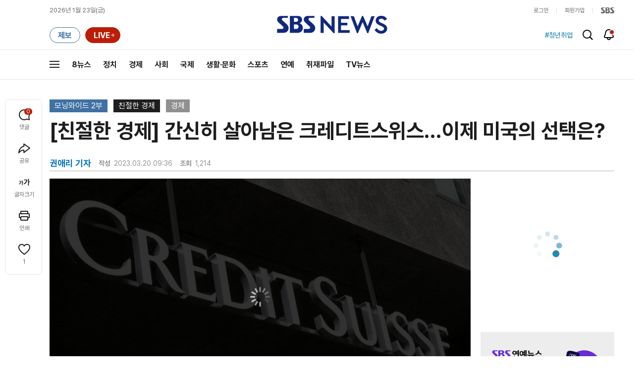

--- FILE ---
content_type: text/html;charset=UTF-8
request_url: https://news.sbs.co.kr/news/newsPlayerIframe.do?news_id=N1007120580&type=NEWS&plink=SBSNEWS&autoplay=Y&playmode=&NoAD=N&vodId=
body_size: 6002
content:
<!DOCTYPE html>
<html lang="ko">
<head>
	<meta charset="utf-8" />
	<meta http-equiv="X-UA-Compatible" content="IE=edge" />
	<title>[친절한 경제] 간신히 살아남은 크레디트스위스&hellip;이제 미국의 선택은? | SBS 뉴스 PLAYER</title>
	<meta name="viewport" content="width=device-width, initial-scale=1.0, maximum-scale=1.0, minimum-scale=1.0, user-scalable=no">
	<link rel="preload" type="text/css" href="/css/news_player.css" as="style" onload="this.onload=null;this.rel='stylesheet'">
	<meta name="keywords" content="SBS 뉴스, SBS, 에스비에스, 동영상, Video, Player">
	<meta name="description" content="친절한 경제 시간입니다. 오늘도 권애리 기자와 함께하겠습니다. 위기에 빠진 크레디트스위스 은행을 다른 은행이 인수하기로 했죠. 그렇습니다. 조금 전 새벽에 위기에 빠진 스위스 투자은행 크레디트스위스를 UBS가 인수하기로 했다는 소식이 막 알려졌습니다.">
	<meta name="robots" content="noindex,indexifembedded">
	
	<link rel="shortcut icon" href="https://news.sbs.co.kr/favicon.ico" type="image/x-icon">
	<link rel="icon" href="https://news.sbs.co.kr/favicon_32x32.png" sizes="32x32"><link rel="icon" href="https://news.sbs.co.kr/favicon_48x48.png" sizes="48x48"><link rel="icon" href="https://news.sbs.co.kr/favicon_96x96.png" sizes="96x96"><link rel="icon" href="https://news.sbs.co.kr/favicon_144x144.png" sizes="144x144">	

	<link rel="preconnect" href="https://img.sbs.co.kr" crossorigin="anonymous">
	<link rel="preconnect" href="https://static.sbsdlab.co.kr" crossorigin="anonymous">
	<link rel="preconnect" href="https://api-gw.sbsdlab.co.kr" crossorigin="anonymous">


	<link rel="canonical" href="https://news.sbs.co.kr/news/newsPlayerIframe.do?news_id=N1007120580">
	
	<!-- facebook S -->
	<meta property="og:type" content="video">
	<meta property="og:site_name" content="SBS 뉴스">
	<meta property="og:title" content="[친절한 경제] 간신히 살아남은 크레디트스위스&hellip;이제 미국의 선택은?">
	<meta property="og:description" content="친절한 경제 시간입니다. 오늘도 권애리 기자와 함께하겠습니다. 위기에 빠진 크레디트스위스 은행을 다른 은행이 인수하기로 했죠. 그렇습니다. 조금 전 새벽에 위기에 빠진 스위스 투자은행 크레디트스위스를 UBS가 인수하기로 했다는 소식이 막 알려졌습니다.">
	<meta property="og:site" content="https://news.sbs.co.kr/news/endPage.do?news_id=N1007120580">
	<meta property="og:url" content="https://news.sbs.co.kr/news/endPage.do?news_id=N1007120580">
	<meta property="og:image" content="https://img.sbs.co.kr/newimg/news/20230320/201763372_1280.jpg">
	<!-- facebook E -->
	
	<!-- twitter S -->
	<meta name="twitter:site" content="@SBS8NEWS">
	<meta name="twitter:creator" content="@SBS8NEWS">
	<meta name="twitter:url" content="https://news.sbs.co.kr/news/endPage.do?news_id=N1007120580">
	<meta name="twitter:image" content="https://img.sbs.co.kr/newimg/news/20230320/201763372_1280.jpg">
	<meta name="twitter:title" content='[친절한 경제] 간신히 살아남은 크레디트스위스&hellip;이제 미국의 선택은?'>
	<meta name="twitter:description" content="친절한 경제 시간입니다. 오늘도 권애리 기자와 함께하겠습니다. 위기에 빠진 크레디트스위스 은행을 다른 은행이 인수하기로 했죠. 그렇습니다. 조금 전 새벽에 위기에 빠진 스위스 투자은행 크레디트스위스를 UBS가 인수하기로 했다는 소식이 막 알려졌습니다.">
	<!-- twitter E -->
	
	<link rel="preload" as="script" href="https://static.sbsdlab.co.kr/common/util/vue-2.5.13.min.js">
	<link rel="preload" as="script" href="https://static.sbsdlab.co.kr/common/axios/axios.min.js">
	<link rel="preload" as="script" href="/js/news-player/player.polyfill.js">
	<link rel="preload" as="image" href="https://img.sbs.co.kr/newimg/news/20230320/201763372_95.jpg"><link rel="preload" as="image" href="https://img.sbs.co.kr/newimg/news/20230320/201763372_700.jpg">
	
	
	<script type="application/ld+json">
	{
		"@context": "https://schema.org",
		"@type": "VideoObject",
		"@id": "https://news.sbs.co.kr/news/endPage.do?news_id=N1007120580#video",
		"name": "[친절한 경제] 간신히 살아남은 크레디트스위스…이제 미국의 선택은?",
		"description": "친절한 경제 시간입니다. 오늘도 권애리 기자와 함께하겠습니다. 위기에 빠진 크레디트스위스 은행을 다른 은행이 인수하기로 했죠. 그렇습니다. 조금 전 새벽에 위기에 빠진 스위스 투자은행 크레디트스위스를 UBS가 인수하기로 했다는 소식이 막 알려졌습니다.",
 		"inLanguage": "ko-KR",
		"contentRating": "전체 이용가",
		"genre": "뉴스",
  		"mainEntityOfPage": {
    		"@id": "https://news.sbs.co.kr/news/endPage.do?news_id=N1007120580"
		},
		"isPartOf": {
    		"@type": "NewsArticle",
    		"@id": "https://news.sbs.co.kr/news/endPage.do?news_id=N1007120580"
		},
      	"potentialAction" : {
     	   "@type": "SeekToAction","target":"https://news.sbs.co.kr/news/endPage.do?news_id=N1007120580&t={seek_to_second_number}"
     	   ,"startOffset-input": "required name=seek_to_second_number"
     	 },
		"thumbnailUrl": [
			"https://img.sbs.co.kr/newimg/news/20230320/201763372.jpg",
			"https://img.sbs.co.kr/newimg/news/20230320/201763372_1280.jpg",
			"https://img.sbs.co.kr/newimg/news/20230320/201763372_700.jpg",
			"https://img.sbs.co.kr/newimg/news/20230320/201763372_500.jpg",
			"https://img.sbs.co.kr/newimg/news/20230320/201763372_16v9.jpg",
			"https://img.sbs.co.kr/newimg/news/20230320/201763372_1v1.jpg"
		],
		"uploadDate": "2023-03-20T09:36:00+09:00",
		"duration": "PT5M8S",
 		"playerType": "HTML5",
	
 		"bitrate": "6Mbps","videoFrameSize": "1920x1080","height": 1080,"width": 1920,
	
			"publisher": {
					"@type": "Organization",
			    	"name": "SBS 뉴스",
					"url": "https://news.sbs.co.kr/",
			    	"logo":{
			      		"@type": "ImageObject",
			      		"url": "https://img.sbs.co.kr/news/logo/ios-1024x1024.png",
			   		    "width": 1024,
			  			"height": 1024
			    	},
					"contactPoint": {
    					"@type": "ContactPoint","telephone" : "+82-2-1577-1003","contactType": "Customer service"
  					}
			  },

		"embedUrl": "https://news.sbs.co.kr/news/player.do?newsId=N1007120580",
				
		"interactionStatistic": [
			{
				"@type": "InteractionCounter",
				 "interactionType": { "@type": "WatchAction" },
				"userInteractionCount": 1214
			}
		],

		"regionsAllowed":"AD,AE,AF,AG,AI,AL,AM,AO,AQ,AR,AS,AT,AU,AW,AX,AZ,BA,BB,BD,BE,BF,BG,BH,BI,BJ,BL,BM,BN,BO,BQ,BR,BS,BT,BV,BW,BY,BZ,CA,CC,CD,CF,CG,CH,CI,CK,CL,CM,CN,CO,CR,CU,CV,CW,CX,CY,CZ,DE,DJ,DK,DM,DO,DZ,EC,EE,EG,EH,ER,ES,ET,FI,FJ,FK,FM,FO,FR,GA,GB,GD,GE,GF,GG,GH,GI,GL,GM,GN,GP,GQ,GR,GS,GT,GU,GW,GY,HK,HM,HN,HR,HT,HU,ID,IE,IL,IM,IN,IO,IQ,IR,IS,IT,JE,JM,JO,JP,KE,KG,KH,KI,KM,KN,KP,KR,KW,KY,KZ,LA,LB,LC,LI,LK,LR,LS,LT,LU,LV,LY,MA,MC,MD,ME,MF,MG,MH,MK,ML,MM,MN,MO,MP,MQ,MR,MS,MT,MU,MV,MW,MX,MY,MZ,NA,NC,NE,NF,NG,NI,NL,NO,NP,NR,NU,NZ,OM,PA,PE,PF,PG,PH,PK,PL,PM,PN,PR,PS,PT,PW,PY,QA,RE,RO,RS,RU,RW,SA,SB,SC,SD,SE,SG,SH,SI,SJ,SK,SL,SM,SN,SO,SR,SS,ST,SV,SX,SY,SZ,TC,TD,TF,TG,TH,TJ,TK,TL,TM,TN,TO,TR,TT,TV,TW,TZ,UA,UG,UM,US,UY,UZ,VA,VC,VE,VG,VI,VN,VU,WF,WS,YE,YT,ZA,ZM,ZW"
	}
	</script>
	
</head>

<body oncontextmenu="return false;">
	<h1 style="display:none">[친절한 경제] 간신히 살아남은 크레디트스위스&hellip;이제 미국의 선택은?</h1>
	<h2 style="display:none">SBS 뉴스</h2>
	
		<div id="app"></div>
		
	
	

<style>
	#map { height: 100%;  position: relative; }
	
		video::-internal-media-controls-download-button {display:none;}video::-webkit-media-controls-enclosure {overflow:hidden;}
	
	.ec_spot_play_v2 { opacity: 0; }.bounce-fade { animation: bounce-fade .7s; }@keyframes bounce-fade {0% {transform: scale(1);opacity: .8;}100% {transform: scale(1.5);opacity: 0;}}
</style>

<script src="/js/news-player/player.polyfill.js"></script>

<script src="https://static.sbsdlab.co.kr/common/util/vue-2.5.13.min.js"></script>

<script src="https://static.sbsdlab.co.kr/common/axios/axios.min.js"></script>

<script src="https://static.sbsdlab.co.kr/common/util/jquery-3.7.1.min.js" ></script>

<script>
	// 해당 영상존재 기사 아이디 정의
	let cid = 'N1007120580';
	let options;
	let player;
	
	// 1단계 : player를 담은 함수
	function loadPlayer(){
		
		// 2단계 : 실제 player에 대한 정보 데이터 정의
		options= JSON.parse('{"SCHEMA_TITLE":"[친절한 경제] 간신히 살아남은 크레디트스위스…이제 미국의 선택은?","VOD_FILE":"aw2303c50002373187","NEWS_CATEGORY":"N1","adtid":"3994f292e9312579362b3d08d4215674","VP9_720P":"aw2303c50002373193","NEWS_IMAGE":"http://img.sbs.co.kr/newimg/news/20230320/201763372.jpg","REPLAY_PRG_ID":"R8","definitionList":[{"DEFINITION":"AUDIO","CODEC":"MP3","MEDIA_URL":"https://voddown.sbs.co.kr/msbsnews2/newsmedia/aw/2303/aw2303c50002373188.mp3?token\u003deyJ0eXAiOiJKV1QiLCJhbGciOiJIUzI1NiJ9.eyJkdXJhdGlvbiI6LTEsInBhdGgiOiIvbXNic25ld3MyL25ld3NtZWRpYS9hdy8yMzAzL2F3MjMwM2M1MDAwMjM3MzE4OC5tcDMiLCJleHAiOjE3NjkxMDY0OTR9.aemoZqskw9lsrEkl5qtajzeQIL7roFsuxXviLLY6JNE","VOD_ID":"aw2303c50002373188"},{"DEFINITION":"360P","CODEC":"AVC","MEDIA_URL":"https://voddown.sbs.co.kr/msbsnews2/newsmedia/aw/2303/aw2303c50002373189.mp4?token\u003deyJ0eXAiOiJKV1QiLCJhbGciOiJIUzI1NiJ9.eyJkdXJhdGlvbiI6LTEsInBhdGgiOiIvbXNic25ld3MyL25ld3NtZWRpYS9hdy8yMzAzL2F3MjMwM2M1MDAwMjM3MzE4OS5tcDQiLCJleHAiOjE3NjkxMDY0OTR9.uirv8Pdu7YR_iTOhfWEXwY7FebmNMrZbVqYBT2idqQE","VOD_ID":"aw2303c50002373189"},{"DEFINITION":"480P","CODEC":"AVC","MEDIA_URL":"https://voddown.sbs.co.kr/msbsnews2/newsmedia/aw/2303/aw2303c50002373190.mp4?token\u003deyJ0eXAiOiJKV1QiLCJhbGciOiJIUzI1NiJ9.eyJkdXJhdGlvbiI6LTEsInBhdGgiOiIvbXNic25ld3MyL25ld3NtZWRpYS9hdy8yMzAzL2F3MjMwM2M1MDAwMjM3MzE5MC5tcDQiLCJleHAiOjE3NjkxMDY0OTR9.Mds8hA-QI-zSMC-JwS9uXd3WRZcYs8VTS-LbnnHaYkc","VOD_ID":"aw2303c50002373190"},{"DEFINITION":"720P","CODEC":"AVC","MEDIA_URL":"https://voddown.sbs.co.kr/msbsnews2/newsmedia/aw/2303/aw2303c50002373191.mp4?token\u003deyJ0eXAiOiJKV1QiLCJhbGciOiJIUzI1NiJ9.eyJkdXJhdGlvbiI6LTEsInBhdGgiOiIvbXNic25ld3MyL25ld3NtZWRpYS9hdy8yMzAzL2F3MjMwM2M1MDAwMjM3MzE5MS5tcDQiLCJleHAiOjE3NjkxMDY0OTR9.CcF4YBJ-VvDiia8Ya4YLsXygnPhjWXXf9QzBgjHGWNo","VOD_ID":"aw2303c50002373191"},{"DEFINITION":"1080P","CODEC":"AVC","MEDIA_URL":"https://voddown.sbs.co.kr/msbsnews2/newsmedia/aw/2303/aw2303c50002373187.mp4?token\u003deyJ0eXAiOiJKV1QiLCJhbGciOiJIUzI1NiJ9.eyJkdXJhdGlvbiI6LTEsInBhdGgiOiIvbXNic25ld3MyL25ld3NtZWRpYS9hdy8yMzAzL2F3MjMwM2M1MDAwMjM3MzE4Ny5tcDQiLCJleHAiOjE3NjkxMDY0OTR9.1hXFL8IiGqTQSxbQ6ZDLtRql8Fw8FCtJtlqZt-DMQPE","VOD_ID":"aw2303c50002373187"}],"SHARE_URL":"https://news.sbs.co.kr/news/endPage.do?news_id\u003dN1007120580","currentSecond":"","cssClass":"pc","VOD_ID":"50002373187","SERVICE_NAME":"SBS 뉴스","reqtime":"20260123022814","HVC1_720P":"aw2303c50002373192","defaultVodExt":".mp4","autoplay":"Y","VIEW_CNT":1214,"VOD_480P":"aw2303c50002373190","plink":"SBSNEWS","defaultVodId":"aw2303c50002373191","VOD_DURATION":"308","smrLogPlatform":"PCWEB","VOD_720P":"aw2303c50002373191","PLAYER_IMG_300":"//img.sbs.co.kr/newimg/news/20230320/201763372_300.jpg","VOD_1080P":"aw2303c50002373187","PLAYER_IMG_500":"//img.sbs.co.kr/newimg/news/20230320/201763372_500.jpg","PLAYER_IMG_700":"//img.sbs.co.kr/newimg/news/20230320/201763372_700.jpg","PLAYER_IMG_1v1":"//img.sbs.co.kr/newimg/news/20230320/201763372_1v1.jpg","playerMode":"DEFAULT","PLAYER_IMG_141":"//img.sbs.co.kr/newimg/news/20230320/201763372_141.jpg","PLAYER_IMG_16v9":"//img.sbs.co.kr/newimg/news/20230320/201763372_16v9.jpg","platform":"PC","ALTERNATE_URL":"https://mnews.sbs.co.kr/news/endPage.do?newsId\u003dN1007120580","isDomesticYn":"N","NEWS_ID":"N1007120580","PLAYER_IMAGE":"//img.sbs.co.kr/newimg/news/20230320/201763372_700.jpg","AOD":"aw2303c50002373188","browserKey":"6d53d9f7a986daff2d36a64d765a3f43","SCHEMA_DATE":"2023-03-20T09:36:00+09:00","VOD_360P":"aw2303c50002373189","hasAD":"Y","SCHEMA_DURATION":"PT5M8S","VOD_BLOCK":"N","defaultVodDefinition":"720P","TWITTER_ID":"SBS8NEWS","CORNERID":"10000000091","REPLAYSVRDATE":"20230320","SCHEMA_CONTENT":"친절한 경제 시간입니다. 오늘도 권애리 기자와 함께하겠습니다. 위기에 빠진 크레디트스위스 은행을 다른 은행이 인수하기로 했죠. 그렇습니다. 조금 전 새벽에 위기에 빠진 스위스 투자은행 크레디트스위스를 UBS가 인수하기로 했다는 소식이 막 알려졌습니다.","NEWS_SECTION":"02","PLAYER_IMG_95":"//img.sbs.co.kr/newimg/news/20230320/201763372_95.jpg","jumpingList":[{"TIME":"52","THUMBNAIL":"https://img.sbsnews.co.kr/thumb/SBSNEWS/2303/aw2303c50002373187_52_320x180.jpg"},{"TIME":"104","THUMBNAIL":"https://img.sbsnews.co.kr/thumb/SBSNEWS/2303/aw2303c50002373187_104_320x180.jpg"},{"TIME":"155","THUMBNAIL":"https://img.sbsnews.co.kr/thumb/SBSNEWS/2303/aw2303c50002373187_155_320x180.jpg"},{"TIME":"206","THUMBNAIL":"https://img.sbsnews.co.kr/thumb/SBSNEWS/2303/aw2303c50002373187_206_320x180.jpg"},{"TIME":"258","THUMBNAIL":"https://img.sbsnews.co.kr/thumb/SBSNEWS/2303/aw2303c50002373187_258_320x180.jpg"}],"LEAD_SUMMERY":"친절한 경제 시간입니다. 오늘도 권애리 기자와 함께하겠습니다. 위기에 빠진 크레디트스위스 은행을 다른 은행이 인수하기로 했죠. 그렇습니다. 조금 전 새벽에 위기에 빠진 스위스 투자은행 크레디트스위스를 UBS가 인수하기로 했다는 소식이 막 알려졌습니다.","vodId":"","AMPHTML_URL":"https://news.sbs.co.kr/amp/news.amp?news_id\u003dN1007120580","userIp":"13.58.17.59","TITLE":"[친절한 경제] 간신히 살아남은 크레디트스위스…이제 미국의 선택은?","cooper":"","VOD_EXT":"mp4","PLAYER_IMG_1280":"//img.sbs.co.kr/newimg/news/20230320/201763372_1280.jpg"}') || {};
		
		// 3단계 : newsPlayer 정의
		player = newsPlayer('#app', options);
	
		debounce(() => {
			$(".ec_spot_img").each(function() {	
				let dataSrcset = $(this).attr("data-srcset");	
				if (dataSrcset !== null) {	
					$(this).attr("srcset", dataSrcset);	
				}
			});
		}, 500)();
		
		debounce(() => {
			
			if ('mediaSession' in navigator) {
				navigator.mediaSession.metadata = new MediaMetadata({
					title: htmlDecode(options.TITLE),
					artist: 'SBS 뉴스',
					album: 'SBS 뉴스',
					artwork: [
						{ src: options.PLAYER_IMG_1v1, sizes: '640x640', type: 'image/jpeg' },
						{ src: options.PLAYER_IMG_16v9, sizes: '640x360', type: 'image/jpeg' },
						{ src: options.PLAYER_IMG_1280, sizes: '1280x720', type: 'image/jpeg' }
					]
				});
	
				navigator.mediaSession.setActionHandler('play', function() {
				  $('.videoplayer')[0].play(); // jQuery로 video 요소 선택 및 재생
				});
	
				navigator.mediaSession.setActionHandler('pause', function() {
				  $('.videoplayer')[0].pause(); // jQuery로 video 요소 선택 및 일시 정지
				});
	
				navigator.mediaSession.setActionHandler('seekbackward', function() {
				  $('.videoplayer')[0].currentTime -= 10; // jQuery로 video 요소 선택 및 10초 뒤로 감기
				});
	
				navigator.mediaSession.setActionHandler('seekforward', function() {
				  $('.videoplayer')[0].currentTime += 10; // jQuery로 video 요소 선택 및 10초 앞으로 감기
				});
				
				navigator.mediaSession.setActionHandler('previoustrack', function() {
					// 이전 트랙 로직
				});
				navigator.mediaSession.setActionHandler('nexttrack', function() {
					// 다음 트랙 로직
				});
			}
			
			setPIPPlayingVideo();
			
		}, 500)();
		
		debounce(() => {
			$(".recommand_img").each(function() {
				const dataSrc2 = $(this).attr("data-src");
				if (dataSrc2) {
					$(this).attr("src", dataSrc2);
				}
			});
			$(".jump_img").each(function() {
				const dataSrc1 = $(this).attr("data-src");
				if (dataSrc1) {
					$(this).attr("src", dataSrc1);
				}
			});
		}, 3000)();
	};
	
	function setPIPPlayingVideo(){
		$(document).on('visibilitychange', function() {
			// 2025.01.20.김요한.수정 - 코드 개선
			if (document.visibilityState === 'hidden' && document.pictureInPictureElement) {
				// 페이지가 백그라운드로 이동했고 PIP 모드가 활성화된 경우
				// 필요하다면 추가적인 작업 수행 (예: PIP 모드 상태 저장)
				console.log("페이지 백그라운드, PIP 유지");
			} else if (document.visibilityState === 'visible' && document.pictureInPictureElement) {
				// 페이지가 다시 포그라운드로 전환되었고 PIP 모드가 활성화된 경우, PIP 모드 종료
				try {
					document.exitPictureInPicture().then(() => {
						console.log("Exited Picture-in-Picture mode");
						pipEnabled = false; // PIP 모드 비활성화
					}).catch(error => {
						console.error("Error exiting Picture-in-Picture mode:", error);
					});
				} catch (error) {
					console.error("Failed to exit Picture-in-Picture mode:", error);
				}
			}
		});
	}
	
	function htmlDecode(input) {
		const doc = new DOMParser().parseFromString(input, "text/html");
		return doc.documentElement.textContent;
	}
	
	//디바운스 함수 정의: 주어진 시간 이후에 함수 실행 [일정 시간 경과 전 이벤트 발생 타이머 초기화 : 남은 시간 늘어남]
	function debounce(func, delay) {
		let timerId;
		return function(...args) {
			clearTimeout(timerId);
			timerId = setTimeout(() => func.apply(this, args), delay);
		};
	}
</script>


<script src="/js/news-player/player.lib.js"></script>
<script src="/js/news-player/player.service.js"></script>
<script src="/js/news-player/player.store.js"></script> 
<script src="/js/news-player/player.component.js"></script>
<script src="/js/news-player/player.integratedAd.js"></script>

<script src="/js/news-player/player.adInfoUrlList.js"></script>
<script asnyc src="/js/news-player/player.app.js" onload="setTimeout(()=>{loadPlayer();},200)"></script>


<script>
	window.dataLayer = window.dataLayer || [];
	function gtag(){dataLayer.push(arguments);}
	function gconfigload(){
		try{
			if (["googlebot", "yeti", "lighthouse","moto g power"].some(agent => navigator.userAgent.toLowerCase().includes(agent))) {
			    return;
			}
		}catch(e){}
		
		const gascript = document.createElement('script');
		gascript.src = "https://www.googletagmanager.com/gtag/js?id=G-NLL4YBNFGD";
		gascript.async = true;
		gascript.onload = function() {setTimeout(()=>{gaload()},10);};
		document.head.appendChild(gascript);
	}
	
	function gaload(){
		var [_, __, gconf={}] = gtagConfig('G-NLL4YBNFGD');
		gtag('js', new Date());gtag('config', 'G-NLL4YBNFGD',{
			'custom_map': {
			
			'dimension4':'NewsPlayer'
			
			},
			...gconf
		});	
	}
</script><script async defer src="https://static.sbsdlab.co.kr/common/gtag/gtag-news-config.js" onload="setTimeout(()=>{gconfigload()},100);"></script>
</body>
</html>

--- FILE ---
content_type: text/html; charset=utf-8
request_url: https://www.google.com/recaptcha/api2/aframe
body_size: 270
content:
<!DOCTYPE HTML><html><head><meta http-equiv="content-type" content="text/html; charset=UTF-8"></head><body><script nonce="OFVBnQk9FVCPcCKBVD2MnQ">/** Anti-fraud and anti-abuse applications only. See google.com/recaptcha */ try{var clients={'sodar':'https://pagead2.googlesyndication.com/pagead/sodar?'};window.addEventListener("message",function(a){try{if(a.source===window.parent){var b=JSON.parse(a.data);var c=clients[b['id']];if(c){var d=document.createElement('img');d.src=c+b['params']+'&rc='+(localStorage.getItem("rc::a")?sessionStorage.getItem("rc::b"):"");window.document.body.appendChild(d);sessionStorage.setItem("rc::e",parseInt(sessionStorage.getItem("rc::e")||0)+1);localStorage.setItem("rc::h",'1769102898360');}}}catch(b){}});window.parent.postMessage("_grecaptcha_ready", "*");}catch(b){}</script></body></html>

--- FILE ---
content_type: text/plain;charset=utf-8
request_url: https://api-gw.sbsdlab.co.kr/v1/news_front_api/recommandvideo/?newsId=N1007120580
body_size: 2183
content:
{"list":[{"thumb":{"small":"//img.sbs.co.kr/newimg/news/20260122/202149454_300.jpg","large":"//img.sbs.co.kr/newimg/news/20260122/202149454_1280.jpg","origin":"//img.sbs.co.kr/newimg/news/20260122/202149454_300.jpg","medium":"//img.sbs.co.kr/newimg/news/20260122/202149454_500.jpg"},"resource":{"mediaurl":""},"section":"90","program":{"corporator":"SBS","programtitle":"","programid":""},"playtime":"","synopsis":"","mediaid":"N1008413443","title":"대통령 말 한마디에 \u0027뚝\u0027…환율 급락한 이유","regdatetime":"2026-01-22 08:47:57","content":{"contentid":"","contenttitle":"","contentnumber":0,"cornerid":""},"broaddate":"","searchkeyword":[],"viewcount":12646,"_id":"","channelid":"S01","sectionname":"뉴스","hashtag":[]},{"thumb":{"small":"//img.sbs.co.kr/newimg/news/20260121/202149031_300.jpg","large":"//img.sbs.co.kr/newimg/news/20260121/202149031_1280.jpg","origin":"//img.sbs.co.kr/newimg/news/20260121/202149031_300.jpg","medium":"//img.sbs.co.kr/newimg/news/20260121/202149031_500.jpg"},"resource":{"mediaurl":""},"section":"90","program":{"corporator":"SBS","programtitle":"","programid":""},"playtime":"","synopsis":"","mediaid":"N1008411799","title":"순금 한 돈, \u0027100만 원\u0027 육박…금 투자 열기 지속 전망","regdatetime":"2026-01-21 09:11:44","content":{"contentid":"","contenttitle":"","contentnumber":0,"cornerid":""},"broaddate":"","searchkeyword":[],"viewcount":10554,"_id":"","channelid":"S01","sectionname":"뉴스","hashtag":[]},{"thumb":{"small":"//img.sbs.co.kr/newimg/news/20260120/202148649_300.jpg","large":"//img.sbs.co.kr/newimg/news/20260120/202148649_1280.jpg","origin":"//img.sbs.co.kr/newimg/news/20260120/202148649_300.jpg","medium":"//img.sbs.co.kr/newimg/news/20260120/202148649_500.jpg"},"resource":{"mediaurl":""},"section":"90","program":{"corporator":"SBS","programtitle":"","programid":""},"playtime":"","synopsis":"","mediaid":"N1008410279","title":"서울 아파트값 또 \u0027껑충\u0027…달라진 \u0027신고가\u0027 가격대","regdatetime":"2026-01-20 09:10:14","content":{"contentid":"","contenttitle":"","contentnumber":0,"cornerid":""},"broaddate":"","searchkeyword":[],"viewcount":10377,"_id":"","channelid":"S01","sectionname":"뉴스","hashtag":[]},{"thumb":{"small":"//img.sbs.co.kr/newimg/news/20260120/202148961_300.jpg","large":"//img.sbs.co.kr/newimg/news/20260120/202148961_1280.jpg","origin":"//img.sbs.co.kr/newimg/news/20260120/202148961_300.jpg","medium":"//img.sbs.co.kr/newimg/news/20260120/202148961_500.jpg"},"resource":{"mediaurl":""},"section":"90","program":{"corporator":"SBS","programtitle":"","programid":""},"playtime":"","synopsis":"","mediaid":"N1008411635","title":"\u0027띵동\u0027 번호표 뽑자 대기만 1시간…매일 3만 개 쏟아졌다","regdatetime":"2026-01-20 20:35:52","content":{"contentid":"","contenttitle":"","contentnumber":0,"cornerid":""},"broaddate":"","searchkeyword":[],"viewcount":11526,"_id":"","channelid":"S01","sectionname":"뉴스","hashtag":[]},{"thumb":{"small":"//img.sbs.co.kr/newimg/news/20260121/202149362_300.jpg","large":"//img.sbs.co.kr/newimg/news/20260121/202149362_1280.jpg","origin":"//img.sbs.co.kr/newimg/news/20260121/202149362_300.jpg","medium":"//img.sbs.co.kr/newimg/news/20260121/202149362_500.jpg"},"resource":{"mediaurl":""},"section":"90","program":{"corporator":"SBS","programtitle":"","programid":""},"playtime":"","synopsis":"","mediaid":"N1008413253","title":"금반지 들고 나온 사람들…금 3.75g \u0027100만 원\u0027 넘었다","regdatetime":"2026-01-21 21:03:00","content":{"contentid":"","contenttitle":"","contentnumber":0,"cornerid":""},"broaddate":"","searchkeyword":[],"viewcount":1572,"_id":"","channelid":"S01","sectionname":"뉴스","hashtag":[]},{"thumb":{"small":"//img.sbs.co.kr/newimg/news/20260122/202149712_300.jpg","large":"//img.sbs.co.kr/newimg/news/20260122/202149712_1280.jpg","origin":"//img.sbs.co.kr/newimg/news/20260122/202149712_300.jpg","medium":"//img.sbs.co.kr/newimg/news/20260122/202149712_500.jpg"},"resource":{"mediaurl":""},"section":"90","program":{"corporator":"SBS","programtitle":"","programid":""},"playtime":"","synopsis":"","mediaid":"N1008414783","title":"\"한국, 강력한 포지션\"…\"6,000 돌파\" 전망까지 나왔다","regdatetime":"2026-01-22 20:17:35","content":{"contentid":"","contenttitle":"","contentnumber":0,"cornerid":""},"broaddate":"","searchkeyword":[],"viewcount":1524,"_id":"","channelid":"S01","sectionname":"뉴스","hashtag":[]},{"thumb":{"small":"//img.sbs.co.kr/newimg/news/20260122/202149507_300.jpg","large":"//img.sbs.co.kr/newimg/news/20260122/202149507_1280.jpg","origin":"//img.sbs.co.kr/newimg/news/20260122/202149507_300.jpg","medium":"//img.sbs.co.kr/newimg/news/20260122/202149507_500.jpg"},"resource":{"mediaurl":""},"section":"90","program":{"corporator":"SBS","programtitle":"","programid":""},"playtime":"","synopsis":"","mediaid":"N1008413845","title":"위장전입해 당첨돼도 \"못 뺏어\"…\"와, 알고 했으면 찐고수네\"","regdatetime":"2026-01-22 11:01:55","content":{"contentid":"","contenttitle":"","contentnumber":0,"cornerid":""},"broaddate":"","searchkeyword":[],"viewcount":739,"_id":"","channelid":"S01","sectionname":"뉴스","hashtag":[]},{"thumb":{"small":"//img.sbs.co.kr/newimg/news/20260120/202148838_300.jpg","large":"//img.sbs.co.kr/newimg/news/20260120/202148838_1280.jpg","origin":"//img.sbs.co.kr/newimg/news/20260120/202148838_300.jpg","medium":"//img.sbs.co.kr/newimg/news/20260120/202148838_500.jpg"},"resource":{"mediaurl":""},"section":"90","program":{"corporator":"SBS","programtitle":"","programid":""},"playtime":"","synopsis":"","mediaid":"N1008411384","title":"\"눈 높아서 백수라고 욕하지 마세요\"…청년들 \"3,100만 원만 받고 싶다\"","regdatetime":"2026-01-20 16:49:03","content":{"contentid":"","contenttitle":"","contentnumber":0,"cornerid":""},"broaddate":"","searchkeyword":[],"viewcount":650,"_id":"","channelid":"S01","sectionname":"뉴스","hashtag":[]},{"thumb":{"small":"//img.sbs.co.kr/newimg/news/20260120/202148934_300.jpg","large":"//img.sbs.co.kr/newimg/news/20260120/202148934_1280.jpg","origin":"//img.sbs.co.kr/newimg/news/20260120/202148934_300.jpg","medium":"//img.sbs.co.kr/newimg/news/20260120/202148934_500.jpg"},"resource":{"mediaurl":""},"section":"90","program":{"corporator":"SBS","programtitle":"","programid":""},"playtime":"","synopsis":"","mediaid":"N1008411637","title":"\u0027국민성장펀드\u0027 40% 소득공제…\u0027얌체 투자\u0027 방지책 보니","regdatetime":"2026-01-20 20:44:21","content":{"contentid":"","contenttitle":"","contentnumber":0,"cornerid":""},"broaddate":"","searchkeyword":[],"viewcount":589,"_id":"","channelid":"S01","sectionname":"뉴스","hashtag":[]},{"thumb":{"small":"//img.sbs.co.kr/newimg/news/20260120/202148932_300.jpg","large":"//img.sbs.co.kr/newimg/news/20260120/202148932_1280.jpg","origin":"//img.sbs.co.kr/newimg/news/20260120/202148932_300.jpg","medium":"//img.sbs.co.kr/newimg/news/20260120/202148932_500.jpg"},"resource":{"mediaurl":""},"section":"90","program":{"corporator":"SBS","programtitle":"","programid":""},"playtime":"","synopsis":"","mediaid":"N1008411636","title":"\"주가 강세 이어질 것\" 전망에도 \u0027긴장\u0027…투자자 대응은?","regdatetime":"2026-01-20 20:40:53","content":{"contentid":"","contenttitle":"","contentnumber":0,"cornerid":""},"broaddate":"","searchkeyword":[],"viewcount":566,"_id":"","channelid":"S01","sectionname":"뉴스","hashtag":[]},{"thumb":{"small":"//img.sbs.co.kr/newimg/news/20260120/202148966_300.jpg","large":"//img.sbs.co.kr/newimg/news/20260120/202148966_1280.jpg","origin":"//img.sbs.co.kr/newimg/news/20260120/202148966_300.jpg","medium":"//img.sbs.co.kr/newimg/news/20260120/202148966_500.jpg"},"resource":{"mediaurl":""},"section":"90","program":{"corporator":"SBS","programtitle":"","programid":""},"playtime":"","synopsis":"","mediaid":"N1008411648","title":"배달앱도 \u0027마감 할인\u0027…\"환경운동\" 음식물쓰레기 줄일까","regdatetime":"2026-01-20 21:27:10","content":{"contentid":"","contenttitle":"","contentnumber":0,"cornerid":""},"broaddate":"","searchkeyword":[],"viewcount":542,"_id":"","channelid":"S01","sectionname":"뉴스","hashtag":[]},{"thumb":{"small":"//img.sbs.co.kr/newimg/news/20260120/202148955_300.jpg","large":"//img.sbs.co.kr/newimg/news/20260120/202148955_1280.jpg","origin":"//img.sbs.co.kr/newimg/news/20260120/202148955_300.jpg","medium":"//img.sbs.co.kr/newimg/news/20260120/202148955_500.jpg"},"resource":{"mediaurl":""},"section":"90","program":{"corporator":"SBS","programtitle":"","programid":""},"playtime":"","synopsis":"","mediaid":"N1008411643","title":"\u0027한 해에만 5명 사망\u0027 이유 있었나…안전 위반 대거 적발","regdatetime":"2026-01-20 21:17:48","content":{"contentid":"","contenttitle":"","contentnumber":0,"cornerid":""},"broaddate":"","searchkeyword":[],"viewcount":535,"_id":"","channelid":"S01","sectionname":"뉴스","hashtag":[]},{"thumb":{"small":"//img.sbs.co.kr/newimg/news/20260120/202148962_300.jpg","large":"//img.sbs.co.kr/newimg/news/20260120/202148962_1280.jpg","origin":"//img.sbs.co.kr/newimg/news/20260120/202148962_300.jpg","medium":"//img.sbs.co.kr/newimg/news/20260120/202148962_500.jpg"},"resource":{"mediaurl":""},"section":"90","program":{"corporator":"SBS","programtitle":"","programid":""},"playtime":"","synopsis":"","mediaid":"N1008411647","title":"\"일하면 노동자로 추정\"…\u0027일하는 사람 기본법\u0027 추진한다","regdatetime":"2026-01-20 21:24:00","content":{"contentid":"","contenttitle":"","contentnumber":0,"cornerid":""},"broaddate":"","searchkeyword":[],"viewcount":522,"_id":"","channelid":"S01","sectionname":"뉴스","hashtag":[]},{"thumb":{"small":"//img.sbs.co.kr/newimg/news/20260121/202149371_300.jpg","large":"//img.sbs.co.kr/newimg/news/20260121/202149371_1280.jpg","origin":"//img.sbs.co.kr/newimg/news/20260121/202149371_300.jpg","medium":"//img.sbs.co.kr/newimg/news/20260121/202149371_500.jpg"},"resource":{"mediaurl":""},"section":"90","program":{"corporator":"SBS","programtitle":"","programid":""},"playtime":"","synopsis":"","mediaid":"N1008413254","title":"AI 기본법, 우리가 \u0027세계 첫 시행\u0027…규제 최소화했다지만","regdatetime":"2026-01-21 21:06:00","content":{"contentid":"","contenttitle":"","contentnumber":0,"cornerid":""},"broaddate":"","searchkeyword":[],"viewcount":476,"_id":"","channelid":"S01","sectionname":"뉴스","hashtag":[]},{"thumb":{"small":"//img.sbs.co.kr/newimg/news/20260122/202149703_300.jpg","large":"//img.sbs.co.kr/newimg/news/20260122/202149703_1280.jpg","origin":"//img.sbs.co.kr/newimg/news/20260122/202149703_300.jpg","medium":"//img.sbs.co.kr/newimg/news/20260122/202149703_500.jpg"},"resource":{"mediaurl":""},"section":"90","program":{"corporator":"SBS","programtitle":"","programid":""},"playtime":"","synopsis":"","mediaid":"N1008414780","title":"개장 직후 심상치 않더니…사상 첫 \u0027꿈의 오천피\u0027 밟았다","regdatetime":"2026-01-22 20:03:20","content":{"contentid":"","contenttitle":"","contentnumber":0,"cornerid":""},"broaddate":"","searchkeyword":[],"viewcount":422,"_id":"","channelid":"S01","sectionname":"뉴스","hashtag":[]},{"thumb":{"small":"//img.sbs.co.kr/newimg/news/20260120/202148836_300.jpg","large":"//img.sbs.co.kr/newimg/news/20260120/202148836_1280.jpg","origin":"//img.sbs.co.kr/newimg/news/20260120/202148836_300.jpg","medium":"//img.sbs.co.kr/newimg/news/20260120/202148836_500.jpg"},"resource":{"mediaurl":""},"section":"90","program":{"corporator":"SBS","programtitle":"","programid":""},"playtime":"","synopsis":"","mediaid":"N1008411420","title":"\u002713월의 월급\u0027 국세청이 콕 집은 놓치기 쉬운 감면 혜택 4가지","regdatetime":"2026-01-20 16:54:32","content":{"contentid":"","contenttitle":"","contentnumber":0,"cornerid":""},"broaddate":"","searchkeyword":[],"viewcount":386,"_id":"","channelid":"S01","sectionname":"뉴스","hashtag":[]},{"thumb":{"small":"//img.sbs.co.kr/newimg/news/20260121/202149385_300.jpg","large":"//img.sbs.co.kr/newimg/news/20260121/202149385_1280.jpg","origin":"//img.sbs.co.kr/newimg/news/20260121/202149385_300.jpg","medium":"//img.sbs.co.kr/newimg/news/20260121/202149385_500.jpg"},"resource":{"mediaurl":""},"section":"90","program":{"corporator":"SBS","programtitle":"","programid":""},"playtime":"","synopsis":"","mediaid":"N1008413261","title":"SBS 쿠팡 연속 보도, 이달의 방송기자상 수상","regdatetime":"2026-01-21 21:20:35","content":{"contentid":"","contenttitle":"","contentnumber":0,"cornerid":""},"broaddate":"","searchkeyword":[],"viewcount":337,"_id":"","channelid":"S01","sectionname":"뉴스","hashtag":[]},{"thumb":{"small":"//img.sbs.co.kr/newimg/news/20260122/202149674_300.jpg","large":"//img.sbs.co.kr/newimg/news/20260122/202149674_1280.jpg","origin":"//img.sbs.co.kr/newimg/news/20260122/202149674_300.jpg","medium":"//img.sbs.co.kr/newimg/news/20260122/202149674_500.jpg"},"resource":{"mediaurl":""},"section":"90","program":{"corporator":"SBS","programtitle":"","programid":""},"playtime":"","synopsis":"","mediaid":"N1008414732","title":"\"로봇 현장투입 결사 반대\"…\u0027아틀라스\u0027에 반기 든 현대차 노조","regdatetime":"2026-01-22 18:03:42","content":{"contentid":"","contenttitle":"","contentnumber":0,"cornerid":""},"broaddate":"","searchkeyword":[],"viewcount":315,"_id":"","channelid":"S01","sectionname":"뉴스","hashtag":[]},{"thumb":{"small":"//img.sbs.co.kr/newimg/news/20260121/202149253_300.jpg","large":"//img.sbs.co.kr/newimg/news/20260121/202149253_1280.jpg","origin":"//img.sbs.co.kr/newimg/news/20260121/202149253_300.jpg","medium":"//img.sbs.co.kr/newimg/news/20260121/202149253_500.jpg"},"resource":{"mediaurl":""},"section":"90","program":{"corporator":"SBS","programtitle":"","programid":""},"playtime":"","synopsis":"","mediaid":"N1008413111","title":"\"4대 은행 LTV 담합\"…과징금 2,720억 원","regdatetime":"2026-01-21 18:37:00","content":{"contentid":"","contenttitle":"","contentnumber":0,"cornerid":""},"broaddate":"","searchkeyword":[],"viewcount":296,"_id":"","channelid":"S01","sectionname":"뉴스","hashtag":[]},{"thumb":{"small":"//img.sbs.co.kr/newimg/news/20260121/202149232_300.jpg","large":"//img.sbs.co.kr/newimg/news/20260121/202149232_1280.jpg","origin":"//img.sbs.co.kr/newimg/news/20260121/202149232_300.jpg","medium":"//img.sbs.co.kr/newimg/news/20260121/202149232_500.jpg"},"resource":{"mediaurl":""},"section":"90","program":{"corporator":"SBS","programtitle":"","programid":""},"playtime":"","synopsis":"","mediaid":"N1008413021","title":"\"부동산? 가망 없다\" 빠른 손절 2년 만에 2조 \u0027트럼프식 투자법\u0027","regdatetime":"2026-01-21 16:50:24","content":{"contentid":"","contenttitle":"","contentnumber":0,"cornerid":""},"broaddate":"","searchkeyword":[],"viewcount":296,"_id":"","channelid":"S01","sectionname":"뉴스","hashtag":[]},{"thumb":{"small":"//img.sbs.co.kr/newimg/news/20260122/202149706_300.jpg","large":"//img.sbs.co.kr/newimg/news/20260122/202149706_1280.jpg","origin":"//img.sbs.co.kr/newimg/news/20260122/202149706_300.jpg","medium":"//img.sbs.co.kr/newimg/news/20260122/202149706_500.jpg"},"resource":{"mediaurl":""},"section":"90","program":{"corporator":"SBS","programtitle":"","programid":""},"playtime":"","synopsis":"","mediaid":"N1008414781","title":"반도체·자동차·방산 주역…코리아 디스카운트 해소되나","regdatetime":"2026-01-22 20:10:46","content":{"contentid":"","contenttitle":"","contentnumber":0,"cornerid":""},"broaddate":"","searchkeyword":[],"viewcount":295,"_id":"","channelid":"S01","sectionname":"뉴스","hashtag":[]}]}